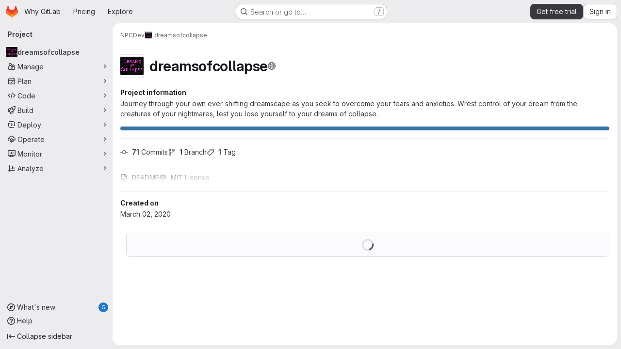

--- FILE ---
content_type: text/javascript
request_url: https://gitlab.com/assets/webpack/pages.projects.show.779abc4c.chunk.js
body_size: 11504
content:
(this.webpackJsonp=this.webpackJsonp||[]).push([["pages.projects.show"],{"0Ypr":function(e,t,a){"use strict";a.d(t,"a",(function(){return s}));var r=a("jlnU"),n=a("CzKS"),i=a("3twG"),o=a("/lV4");function s(e){if(!e)throw new Error("namespaceType not provided");if(!Object(i.p)("leave"))return;Object(n.b)();const t=document.querySelector(".js-leave-link");t?t.click():Object(r.createAlert)({message:Object(o.j)(Object(o.a)("You do not have permission to leave this %{namespaceType}."),{namespaceType:e})})}},328:function(e,t,a){a("HVBj"),a("tGlJ"),e.exports=a("zAUc")},"9AxQ":function(e,t,a){"use strict";var r=a("q3oM"),n=a("4qOP"),i=a("qYtX"),o=a("CbCZ"),s=a("vxCR"),l=a("fI8y"),c={name:"GlBanner",components:{CloseButton:i.a,GlButton:o.a,GlCard:s.a,GlIllustration:l.a},props:{title:{type:String,required:!0},buttonAttributes:{type:Object,required:!1,default:function(){return{}}},buttonText:{type:String,required:!0},buttonLink:{type:String,required:!1,default:null},illustrationName:{type:String,required:!1,default:null},svgPath:{type:String,required:!1,default:null},variant:{type:String,required:!1,default:r.n[0],validator:e=>r.n.includes(e)},dismissLabel:{type:String,required:!1,default:function(){return Object(n.b)("GlBanner.closeButtonTitle","Dismiss")}}},computed:{isIntroducing(){return this.variant===r.n[1]}},methods:{handleClose(){this.$emit("close")},primaryButtonClicked(){this.$emit("primary")}}},d=a("tBpV"),u=Object(d.a)(c,(function(){var e=this,t=e._self._c;return t("gl-card",{staticClass:"gl-banner gl-py-6 gl-pl-6 gl-pr-8",class:{"gl-banner-introduction":e.isIntroducing},attrs:{"body-class":"gl-flex !gl-p-0"}},[e.svgPath||e.illustrationName?t("div",{staticClass:"gl-banner-illustration"},[e.illustrationName?t("gl-illustration",{attrs:{name:e.illustrationName}}):e.svgPath?t("img",{attrs:{src:e.svgPath,alt:""}}):e._e()],1):e._e(),e._v(" "),t("div",{staticClass:"gl-banner-content"},[t("h2",{staticClass:"gl-banner-title"},[e._v(e._s(e.title))]),e._v(" "),e._t("default"),e._v(" "),t("gl-button",e._b({attrs:{variant:"confirm",category:"primary","data-testid":"gl-banner-primary-button",href:e.buttonLink},on:{click:e.primaryButtonClicked}},"gl-button",e.buttonAttributes,!1),[e._v(e._s(e.buttonText))]),e._v(" "),e._t("actions")],2),e._v(" "),t("close-button",{staticClass:"gl-banner-close",attrs:{label:e.dismissLabel},on:{click:e.handleClose}})],1)}),[],!1,null,null,null);t.a=u.exports},FKKe:function(e,t){var a={kind:"Document",definitions:[{kind:"OperationDefinition",operation:"query",name:{kind:"Name",value:"projectComplianceFrameworks"},variableDefinitions:[{kind:"VariableDefinition",variable:{kind:"Variable",name:{kind:"Name",value:"fullPath"}},type:{kind:"NonNullType",type:{kind:"NamedType",name:{kind:"Name",value:"ID"}}},directives:[]}],directives:[],selectionSet:{kind:"SelectionSet",selections:[{kind:"Field",name:{kind:"Name",value:"project"},arguments:[{kind:"Argument",name:{kind:"Name",value:"fullPath"},value:{kind:"Variable",name:{kind:"Name",value:"fullPath"}}}],directives:[],selectionSet:{kind:"SelectionSet",selections:[{kind:"Field",name:{kind:"Name",value:"id"},arguments:[],directives:[]},{kind:"Field",name:{kind:"Name",value:"complianceFrameworks"},arguments:[],directives:[],selectionSet:{kind:"SelectionSet",selections:[{kind:"Field",name:{kind:"Name",value:"nodes"},arguments:[],directives:[],selectionSet:{kind:"SelectionSet",selections:[{kind:"Field",name:{kind:"Name",value:"id"},arguments:[],directives:[]},{kind:"Field",name:{kind:"Name",value:"name"},arguments:[],directives:[]},{kind:"Field",name:{kind:"Name",value:"description"},arguments:[],directives:[]},{kind:"Field",name:{kind:"Name",value:"color"},arguments:[],directives:[]},{kind:"Field",name:{kind:"Name",value:"default"},arguments:[],directives:[]},{kind:"Field",name:{kind:"Name",value:"namespaceId"},arguments:[],directives:[]}]}}]}}]}}]}}],loc:{start:0,end:247}};a.loc.source={body:"query projectComplianceFrameworks($fullPath: ID!) {\n  project(fullPath: $fullPath) {\n    id\n    complianceFrameworks {\n      nodes {\n        id\n        name\n        description\n        color\n        default\n        namespaceId\n      }\n    }\n  }\n}\n",name:"GraphQL request",locationOffset:{line:1,column:1}};var r={};function n(e,t){for(var a=0;a<e.definitions.length;a++){var r=e.definitions[a];if(r.name&&r.name.value==t)return r}}a.definitions.forEach((function(e){if(e.name){var t=new Set;!function e(t,a){if("FragmentSpread"===t.kind)a.add(t.name.value);else if("VariableDefinition"===t.kind){var r=t.type;"NamedType"===r.kind&&a.add(r.name.value)}t.selectionSet&&t.selectionSet.selections.forEach((function(t){e(t,a)})),t.variableDefinitions&&t.variableDefinitions.forEach((function(t){e(t,a)})),t.definitions&&t.definitions.forEach((function(t){e(t,a)}))}(e,t),r[e.name.value]=t}})),e.exports=a,e.exports.projectComplianceFrameworks=function(e,t){var a={kind:e.kind,definitions:[n(e,t)]};e.hasOwnProperty("loc")&&(a.loc=e.loc);var i=r[t]||new Set,o=new Set,s=new Set;for(i.forEach((function(e){s.add(e)}));s.size>0;){var l=s;s=new Set,l.forEach((function(e){o.has(e)||(o.add(e),(r[e]||new Set).forEach((function(e){s.add(e)})))}))}return o.forEach((function(t){var r=n(e,t);r&&a.definitions.push(r)})),a}(a,"projectComplianceFrameworks")},G6B1:function(e,t,a){"use strict";a.d(t,"c",(function(){return l})),a.d(t,"b",(function(){return c})),a.d(t,"a",(function(){return u}));var r=a("o4PY"),n=a.n(r),i=(a("ZzK0"),a("z6RN"),a("BzOf"),a("v2fZ"),a("NmEs")),o=a("GuZl");const s=Object.freeze(["active","gl-tab-nav-item-active"]),l="gl-tab-shown",c="hash",d=[c];class u{constructor(e,{history:t=null}={}){if(!e)throw new Error("Cannot instantiate GlTabsBehavior without an element");this.destroyFns=[],this.tabList=e,this.tabs=this.getTabs(),this.activeTab=null,this.history=d.includes(t)?t:null,this.setAccessibilityAttrs(),this.bindEvents(),this.history===c&&this.loadInitialTab()}setAccessibilityAttrs(){var e=this;this.tabList.setAttribute("role","tablist"),this.tabs.forEach((function(t){t.hasAttribute("id")||t.setAttribute("id",n()("gl_tab_nav__tab_")),!e.activeTab&&t.classList.contains(s[0])?(e.activeTab=t,t.setAttribute("aria-selected","true"),t.removeAttribute("tabindex")):(t.setAttribute("aria-selected","false"),t.setAttribute("tabindex","-1")),t.setAttribute("role","tab"),t.closest(".nav-item").setAttribute("role","presentation");const a=e.getPanelForTab(t);t.hasAttribute("aria-controls")||t.setAttribute("aria-controls",a.id),a.classList.add(o.m),a.setAttribute("role","tabpanel"),a.setAttribute("aria-labelledby",t.id)}))}bindEvents(){var e=this;this.tabs.forEach((function(t){e.bindEvent(t,"click",(function(a){a.preventDefault(),t!==e.activeTab&&e.activateTab(t)})),e.bindEvent(t,"keydown",(function(t){const{code:a}=t;"ArrowUp"===a||"ArrowLeft"===a?(t.preventDefault(),e.activatePreviousTab()):"ArrowDown"!==a&&"ArrowRight"!==a||(t.preventDefault(),e.activateNextTab())}))}))}bindEvent(e,...t){e.addEventListener(...t),this.destroyFns.push((function(){e.removeEventListener(...t)}))}loadInitialTab(){const e=this.tabList.querySelector(`a[href="${CSS.escape(window.location.hash)}"]`);this.activateTab(e||this.activeTab)}activatePreviousTab(){const e=this.tabs.indexOf(this.activeTab);if(e<=0)return;const t=this.tabs[e-1];this.activateTab(t),t.focus()}activateNextTab(){const e=this.tabs.indexOf(this.activeTab);if(e>=this.tabs.length-1)return;const t=this.tabs[e+1];this.activateTab(t),t.focus()}getTabs(){return Array.from(this.tabList.querySelectorAll(".gl-tab-nav-item"))}getPanelForTab(e){const t=e.getAttribute("aria-controls");return t?document.querySelector("#"+t):document.querySelector(e.getAttribute("href"))}activateTab(e){this.activeTab.setAttribute("aria-selected","false"),this.activeTab.setAttribute("tabindex","-1"),this.activeTab.classList.remove(...s);this.getPanelForTab(this.activeTab).classList.remove("active"),e.setAttribute("aria-selected","true"),e.removeAttribute("tabindex"),e.classList.add(...s);const t=this.getPanelForTab(e);t.classList.add("active"),this.history===c&&Object(i.p)(e.getAttribute("href")),this.activeTab=e,this.dispatchTabShown(e,t)}dispatchTabShown(e,t){const a=new CustomEvent(l,{bubbles:!0,detail:{activeTabPanel:t}});e.dispatchEvent(a)}destroy(){this.destroyFns.forEach((function(e){return e()}))}}},LNKH:function(e,t,a){"use strict";a.r(t);var r=a("9/Bc"),n=a("/lV4"),i=a("ygVz"),o=a("yN/U"),s=a("CbCZ"),l={name:"TierBadgePopover",components:{GlPopover:o.a,GlButton:s.a},mixins:[i.b.mixin({label:"tier_badge"})],inject:["primaryCtaLink","secondaryCtaLink","isProject","trialDuration"],props:{target:{type:HTMLElement,required:!0},tier:{type:String,required:!0}},computed:{copyText(){const{groupCopyStart:e,projectCopyStart:t,copyEnd:a}=this.$options.i18n,r=this.isProject?t:e;return Object(n.j)(r,{tier:this.tier,copyEnd:a(this.trialDuration)})}},methods:{trackPrimaryCta(){this.track("click_start_trial_button")},trackSecondaryCta(){this.track("click_compare_plans_button")}},i18n:{title:Object(n.i)("TierBadgePopover|Enhance team productivity"),groupCopyStart:Object(n.i)("TierBadgePopover|This group and all its related projects use the %{tier} GitLab tier. %{copyEnd}"),projectCopyStart:Object(n.i)("TierBadgePopover|This project uses the %{tier} GitLab tier. %{copyEnd}"),copyEnd:function(e){return Object(n.j)(Object(n.i)("TierBadgePopover|Want to enhance team productivity and access advanced features like Merge Approvals, Push rules, Epics, Code Review Analytics, and Container Scanning? Try all GitLab has to offer for free for %{duration} days. No credit card required."),{duration:e})},primaryCtaText:Object(n.i)("TierBadgePopover|Start a free trial"),secondaryCtaText:Object(n.i)("TierBadgePopover|Explore paid plans")}},c=a("tBpV"),d=Object(c.a)(l,(function(){var e=this,t=e._self._c;return t("gl-popover",{attrs:{title:e.$options.i18n.title,target:e.target,placement:"bottom"}},[t("div",{staticClass:"gl-mb-3"},[e._v("\n    "+e._s(e.copyText)+"\n  ")]),e._v(" "),t("gl-button",{staticClass:"gl-my-2 gl-w-full",attrs:{href:e.primaryCtaLink,variant:"confirm","data-testid":"tier-badge-popover-primary-cta"},on:{click:e.trackPrimaryCta}},[e._v(e._s(e.$options.i18n.primaryCtaText))]),e._v(" "),t("gl-button",{staticClass:"gl-my-2 gl-w-full",attrs:{href:e.secondaryCtaLink,variant:"confirm",category:"secondary","data-testid":"tier-badge-popover-secondary-cta"},on:{click:e.trackSecondaryCta}},[e._v(e._s(e.$options.i18n.secondaryCtaText))])],1)}),[],!1,null,null,null).exports,u={name:"TierBadgeUpgradePopover",components:{GlPopover:o.a,GlButton:s.a},mixins:[i.b.mixin({label:"tier_badge_upgrade"})],inject:["primaryCtaLink"],props:{target:{type:HTMLElement,required:!0}},methods:{trackPrimaryCta(){this.track("click_upgrade_button")},trackPopoverClose(){this.track("close")}}},p=Object(c.a)(u,(function(){var e=this,t=e._self._c;return t("gl-popover",{attrs:{title:e.s__("TierBadgePopover|Unlock advanced features"),target:e.target,placement:"bottom","show-close-button":""},on:{"close-button-clicked":e.trackPopoverClose}},[t("div",{staticClass:"gl-mb-3"},[e._v("\n    "+e._s(e.s__("TierBadgePopover|Get advanced features like GitLab Duo, merge approvals, epics, and code review analytics."))+"\n  ")]),e._v(" "),t("gl-button",{staticClass:"gl-my-2 gl-w-full",attrs:{href:e.primaryCtaLink,variant:"confirm","data-testid":"tier-badge-popover-primary-cta"},on:{click:e.trackPrimaryCta}},[e._v(e._s(e.s__("TierBadgePopover|Upgrade to unlock")))])],1)}),[],!1,null,null,null).exports,m={components:{GlBadge:r.a,TierBadgePopover:d,TierBadgeUpgradePopover:p},mixins:[i.b.mixin({label:"tier_badge"})],props:{tier:{type:String,required:!1,default:Object(n.i)("TierBadge|Free")},isUpgrade:{type:Boolean,required:!1,default:!1}},data:function(){return{target:void 0}},mounted(){var e;this.trackRender(),this.target=null===(e=this.$refs.badge)||void 0===e?void 0:e.$el},methods:{trackRender(){this.track("render_badge")},trackHover(){this.track("render_flyout")}}},b=Object(c.a)(m,(function(){var e=this,t=e._self._c;return t("span",{staticClass:"gl-ml-2 gl-flex gl-items-center",on:{mouseover:e.trackHover}},[t("gl-badge",{ref:"badge",attrs:{"data-testid":"tier-badge",variant:"tier"}},[e._v("\n    "+e._s(e.tier)+"\n  ")]),e._v(" "),e.target?[e.isUpgrade?t("tier-badge-upgrade-popover",{attrs:{target:e.target,triggers:"hover focus manual"}}):t("tier-badge-popover",{attrs:{target:e.target,triggers:"hover focus manual",tier:e.tier}})]:e._e()],2)}),[],!1,null,null,null);t.default=b.exports},OVZb:function(e,t,a){"use strict";var r=a("q3oM"),n=a("mpVB"),i=a("CbCZ"),o=a("d85j"),s=a("Jx7q"),l=a("4Qts"),c={name:"GlLabel",components:{GlButton:i.a,GlIcon:o.a,GlLink:s.a,GlTooltip:l.a},props:{backgroundColor:{type:String,required:!0,validator:function(e){return/^(#|rgb|rgba)/.test(e)}},title:{type:String,required:!0,default:""},description:{type:String,required:!1,default:""},tooltipPlacement:{type:String,required:!1,default:"top"},target:{type:String,required:!1,default:""},scoped:{type:Boolean,required:!1,default:!1},showCloseButton:{type:Boolean,required:!1,default:!1},disabled:{type:Boolean,required:!1,default:!1}},data(){return{splitScopedLabelIndex:this.title.lastIndexOf("::")}},computed:{cssClasses(){const e=Object(n.a)(this.backgroundColor);return{"gl-label-scoped":this.scoped,"gl-label-text-dark":e===r.F.dark,"gl-label-text-light":e===r.F.light}},cssVariables(){return{"--label-background-color":this.backgroundColor,"--label-inset-border":"inset 0 0 0 2px "+this.backgroundColor}},scopedKey(){return this.scoped?this.title.slice(0,this.splitScopedLabelIndex):this.title},scopedValue(){return this.title.slice(this.splitScopedLabelIndex+2)},labelComponent(){return this.target?s.a:"span"},tooltipTarget(){return this.target?this.$refs.labelTitle.$el:this.$refs.labelTitle}},watch:{title(){this.splitScopedLabelIndex=this.title.lastIndexOf("::")}},methods:{onClick(e){this.$emit("click",e)},onClose(e){this.$emit("close",e)}}},d=a("tBpV"),u=Object(d.a)(c,(function(){var e=this,t=e._self._c;return t("span",e._b({staticClass:"gl-label",class:e.cssClasses,style:e.cssVariables,on:{click:e.onClick}},"span",e.$attrs,!1),[t(e.labelComponent,{ref:"labelTitle",tag:"component",staticClass:"gl-label-link",class:{"gl-label-link-underline":e.target},attrs:{href:!!e.target&&e.target,tabindex:"0"}},[t("span",{staticClass:"gl-label-text"},[e._v("\n      "+e._s(e.scopedKey)+"\n    ")]),e._v(" "),e.scoped&&e.scopedValue?t("span",{staticClass:"gl-label-text-scoped"},[e._v("\n      "+e._s(e.scopedValue)+"\n    ")]):e._e()]),e._v(" "),e.showCloseButton?t("gl-button",{staticClass:"gl-label-close !gl-p-0",attrs:{category:"tertiary",size:"small",variant:"reset","aria-label":"Remove label",disabled:e.disabled},on:{click:e.onClose}},[t("gl-icon",{attrs:{name:"close-xs",size:12}})],1):e._e(),e._v(" "),e.description?t("gl-tooltip",{attrs:{target:function(){return e.tooltipTarget},placement:e.tooltipPlacement,boundary:"viewport"}},[e.scoped?t("span",{staticClass:"gl-label-tooltip-title"},[e._v("Scoped label")]):e._e(),e._v("\n    "+e._s(e.description)+"\n  ")]):e._e()],1)}),[],!1,null,null,null);t.a=u.exports},T5P5:function(e,t,a){"use strict";a.r(t),a.d(t,"initHomePanel",(function(){return F}));a("byxs");var r=a("apM3"),n=a("ewH8"),i=a("GiFX"),o=a("5v28"),s=a("NmEs"),l=a("CbCZ"),c=a("zIFf"),d=a("/lV4"),u=a("4Fqu"),p={components:{GlButtonGroup:u.a,GlButton:l.a},directives:{GlTooltip:c.a},inject:{forksCount:{default:0},projectFullPath:{default:""},projectForksUrl:{default:""},userForkUrl:{default:""},newForkUrl:{default:""},canReadCode:{default:!1},canForkProject:{default:!1}},computed:{forkButtonUrl(){return this.userForkUrl||this.newForkUrl},userHasForkAccess(){return Boolean(this.userForkUrl)&&this.canReadCode},userCanFork(){return this.canReadCode&&this.canForkProject},forkButtonEnabled(){return this.userHasForkAccess||this.userCanFork},forkButtonTooltip(){return this.canForkProject?this.userHasForkAccess?Object(d.i)("ProjectOverview|Go to your fork"):Object(d.i)("ProjectOverview|Create new fork"):Object(d.i)("ProjectOverview|You don't have permission to fork this project")}}},m=a("tBpV"),b=Object(m.a)(p,(function(){var e=this,t=e._self._c;return t("gl-button-group",[t("gl-button",{directives:[{name:"gl-tooltip",rawName:"v-gl-tooltip"}],attrs:{"data-testid":"fork-button",disabled:!e.forkButtonEnabled,href:e.forkButtonUrl,icon:"fork",title:e.forkButtonTooltip}},[e._v(e._s(e.s__("ProjectOverview|Fork")))]),e._v(" "),t("gl-button",{attrs:{"data-testid":"forks-count",disabled:!e.canReadCode,href:e.projectForksUrl}},[e._v(e._s(e.forksCount))])],1)}),[],!1,null,null,null).exports,f=a("sijA"),h=a("UFYv"),g=a("d85j"),v=a("puZj"),k=a("FxFN"),j=a("4wgn"),w=a("tnyU"),y=a.n(w),_={name:"StarCount",components:{GlButton:l.a,GlButtonGroup:u.a,GlIcon:g.a},directives:{GlTooltip:c.a},inject:{projectId:{default:null},signInPath:{default:""},starCount:{default:0},starred:{default:!1},starrersPath:{default:""}},data(){return{isLoading:!1,count:this.starCount,isStarred:this.starred}},computed:{starIcon(){return this.isStarred?"star":"star-o"},starText(){return this.isStarred?Object(d.i)("ProjectOverview|Unstar"):Object(d.i)("ProjectOverview|Star")},starHref(){return Object(s.A)()?null:this.signInPath},tooltip:()=>Object(s.A)()?"":Object(d.i)("ProjectOverview|You must sign in to star a project")},methods:{showToastMessage(){const e={text:Object(d.i)("ProjectOverview|Star toggle failed. Try again later."),variant:"danger"};this.$toast.show(e.text,{variant:e.variant})},async setStarStatus(){if(Object(s.A)())try{var e;this.isLoading=!0;const{data:t}=await this.$apollo.mutate({mutation:y.a,variables:{projectId:Object(k.c)(j.K,this.projectId),starred:!this.isStarred}});(null===(e=t.errors)||void 0===e?void 0:e.length)>0?(Object(v.a)(this.$options.name,new Error(t.errors.join(", "))),this.showToastMessage()):(this.count=t.starProject.count,this.isStarred=!this.isStarred)}catch(e){Object(v.a)(this.$options.name,e),this.showToastMessage()}finally{this.isLoading=!1}}},modalId:"custom-notifications-modal"},C=Object(m.a)(_,(function(){var e=this,t=e._self._c;return t("gl-button-group",[t("gl-button",{directives:[{name:"gl-tooltip",rawName:"v-gl-tooltip"}],staticClass:"star-btn",attrs:{size:"medium","data-testid":"star-button",title:e.tooltip,href:e.starHref,disabled:e.isLoading},on:{click:function(t){return e.setStarStatus()}}},[t("gl-icon",{attrs:{name:e.starIcon,size:16}}),e._v("\n    "+e._s(e.starText)+"\n  ")],1),e._v(" "),t("gl-button",{directives:[{name:"gl-tooltip",rawName:"v-gl-tooltip"}],staticClass:"star-count",attrs:{"data-testid":"star-count",size:"medium",href:e.starrersPath,title:e.s__("ProjectOverview|Starrers")}},[e._v("\n    "+e._s(e.count)+"\n  ")])],1)}),[],!1,null,null,null).exports,P={components:{ForksButton:b,GlButton:l.a,MoreActionsDropdown:f.a,NotificationsDropdown:h.a,StarCount:C},directives:{GlTooltip:c.a},inject:{adminPath:{default:""},canReadProject:{default:!1},isProjectEmpty:{default:!1},projectId:{default:""}},data:()=>({isLoggedIn:Object(s.A)()}),computed:{canForkProject(){return!this.isProjectEmpty&&Object(s.A)()&&this.canReadProject},copyProjectId(){return Object(d.j)(Object(d.i)("ProjectPage|Project ID: %{id}"),{id:this.projectId})}},i18n:{adminButtonTooltip:Object(d.a)("View project in admin area")}},O={components:{HomePanelActions:Object(m.a)(P,(function(){var e=this,t=e._self._c;return t("div",{staticClass:"gl-justify-content-md-end project-repo-buttons gl-flex gl-flex-wrap gl-items-center gl-gap-3"},[e.adminPath?t("gl-button",{directives:[{name:"gl-tooltip",rawName:"v-gl-tooltip"}],attrs:{"aria-label":e.$options.i18n.adminButtonTooltip,href:e.adminPath,title:e.$options.i18n.adminButtonTooltip,"data-testid":"admin-button",icon:"admin"}}):e._e(),e._v(" "),e.isLoggedIn&&e.canReadProject?[t("notifications-dropdown")]:e._e(),e._v(" "),t("star-count"),e._v(" "),e.canForkProject?t("forks-button"):e._e(),e._v(" "),e.canReadProject?[t("span",{staticClass:"gl-sr-only",attrs:{itemprop:"identifier","data-testid":"project-id-content"}},[e._v("\n      "+e._s(e.copyProjectId)+"\n    ")])]:e._e(),e._v(" "),t("more-actions-dropdown")],2)}),[],!1,null,null,null).exports}},S=Object(m.a)(O,(function(){return(0,this._self._c)("home-panel-actions")}),[],!1,null,null,null).exports;n.default.use(r.a),n.default.use(i.a);const T=new i.a({defaultClient:Object(o.d)()}),F=function(){const e=document.getElementById("js-home-panel");if(null===e)return null;const{adminPath:t,canReadProject:a,isProjectEmpty:r,projectAvatar:i,projectId:o,isGroup:l,leaveConfirmMessage:c,leavePath:d,requestAccessPath:u,withdrawConfirmMessage:p,withdrawPath:m,canEdit:b,editPath:f,canForkProject:h,canReadCode:g,forksCount:v,newForkUrl:k,projectForksUrl:j,projectFullPath:w,userForkUrl:y,emailsDisabled:_,notificationDropdownItems:C,notificationHelpPagePath:P,notificationLevel:O,signInPath:F,starCount:B,starred:x,starrersPath:E,projectName:I,projectVisibilityLevel:N,isProjectMarkedForDeletion:L,complianceFrameworkBadgeColor:A,complianceFrameworkBadgeName:D,complianceFrameworkBadgeTitle:q,hasComplianceFrameworkFeature:G,cicdCatalogPath:U}=e.dataset;return new n.default({apolloProvider:T,el:e,name:"HomePanelRoot",provide:{adminPath:t,canReadProject:Object(s.H)(a),isProjectEmpty:Object(s.H)(r),projectAvatar:i,projectId:parseInt(o,10),groupOrProjectId:o,isGroup:Object(s.H)(l),leaveConfirmMessage:c,leavePath:d,requestAccessPath:u,withdrawConfirmMessage:p,withdrawPath:m,canEdit:Object(s.H)(b),editPath:f,canForkProject:Object(s.H)(h),canReadCode:Object(s.H)(g),forksCount:parseInt(v,10)||0,newForkUrl:k,projectForksUrl:j,projectFullPath:w,userForkUrl:y,dropdownItems:JSON.parse(C||null),emailsDisabled:Object(s.H)(_),helpPagePath:P,initialNotificationLevel:O,noFlip:!0,signInPath:F,starCount:parseInt(B,10)||0,starred:Object(s.H)(x),starrersPath:E,projectName:I,projectVisibilityLevel:N,isProjectMarkedForDeletion:Object(s.H)(L),complianceFrameworkBadgeColor:A,complianceFrameworkBadgeName:D,complianceFrameworkBadgeTitle:q,hasComplianceFrameworkFeature:Object(s.H)(G),cicdCatalogPath:U},render:function(e){return e(S)}})}},YbE4:function(e,t,a){"use strict";a("3UXl"),a("iyoE");var r=a("ewH8"),n=a("NmEs"),i=a("lCTV"),o=a("Mp8J"),s={name:"DismissibleAlert",components:{GlAlert:i.a},directives:{SafeHtml:o.a},props:{html:{type:String,required:!1,default:""}},data:()=>({isDismissed:!1}),methods:{dismiss(){this.isDismissed=!0}}},l=a("tBpV"),c=Object(l.a)(s,(function(){var e=this._self._c;return this.isDismissed?this._e():e("gl-alert",this._g(this._b({on:{dismiss:this.dismiss}},"gl-alert",this.$attrs,!1),this.$listeners),[e("div",{directives:[{name:"safe-html",rawName:"v-safe-html",value:this.html,expression:"html"}]})])}),[],!1,null,null,null).exports;const d=function(e){const t={html:e.innerHTML},a={...e.dataset,dismissible:Object(n.H)(e.dataset.dismissible)};return new r.default({el:e,render:e=>e(c,{props:t,attrs:a})})};t.a=function(){return[...document.querySelectorAll(".js-vue-alert")].map(d)}},"kea+":function(e,t,a){"use strict";a.d(t,"a",(function(){return o}));var r=a("ewH8"),n=a("LNKH"),i=a("NmEs");function o(){const e=document.querySelector(".js-tier-badge-trigger");if(!e)return!1;const{primaryCtaLink:t,secondaryCtaLink:a,trialDuration:o,isProject:s}=e.dataset;return new r.default({el:e,name:"TierBadgeTriggerRoot",components:{TierBadge:n.default},provide:{primaryCtaLink:t,secondaryCtaLink:a,trialDuration:o,isProject:Object(i.H)(s)},render:e=>e(n.default,{attrs:{"data-testid":"group-tier-badge"}})})}},mtLZ:function(e,t,a){"use strict";a.d(t,"q",(function(){return i})),a.d(t,"b",(function(){return o})),a.d(t,"e",(function(){return s})),a.d(t,"f",(function(){return l})),a.d(t,"p",(function(){return c})),a.d(t,"o",(function(){return d})),a.d(t,"r",(function(){return u})),a.d(t,"d",(function(){return p})),a.d(t,"c",(function(){return m})),a.d(t,"u",(function(){return b})),a.d(t,"B",(function(){return f})),a.d(t,"C",(function(){return h})),a.d(t,"A",(function(){return g})),a.d(t,"x",(function(){return v})),a.d(t,"y",(function(){return k})),a.d(t,"z",(function(){return j})),a.d(t,"t",(function(){return w})),a.d(t,"v",(function(){return y})),a.d(t,"w",(function(){return _})),a.d(t,"k",(function(){return C})),a.d(t,"i",(function(){return P})),a.d(t,"j",(function(){return O})),a.d(t,"l",(function(){return S})),a.d(t,"m",(function(){return T})),a.d(t,"E",(function(){return F})),a.d(t,"s",(function(){return B})),a.d(t,"a",(function(){return x})),a.d(t,"h",(function(){return E})),a.d(t,"n",(function(){return I})),a.d(t,"g",(function(){return N})),a.d(t,"D",(function(){return L}));var r=a("/lV4"),n=a("xPX6");const i=500,o="commit_sha",s=24,l=20,c=20,d="ComplianceManagement::Framework",u={APPROVED_BY_COMMITTER:Object(r.i)("ComplianceReport|Approved by committer"),APPROVED_BY_INSUFFICIENT_USERS:Object(r.i)("ComplianceReport|Less than 2 approvers"),APPROVED_BY_MERGE_REQUEST_AUTHOR:Object(r.i)("ComplianceReport|Approved by author")},p="SEVERITY_LEVEL_DESC",m={before:null,after:null,first:c},b=(Object(r.a)("All branches"),Object(r.a)("All protected branches"),"dashboard"),f="standards_adherence",h="violations",g="projects",v="frameworks",k="new_framework",j="new_framework_success",w="blank_framework",y="frameworks/:id",_="frameworks/:id.json",C="project",P="framework",O="groupPath",S="project_status",T={color:"#000000",default:!1,description:Object(r.i)("ComplianceFrameworks|No framework"),id:"gid://gitlab/ComplianceManagement::Framework/0",name:Object(r.i)("ComplianceFrameworks|No framework"),pipelineConfigurationFullPath:"",__typename:"ComplianceFramework"},F={newFramework:Object(r.i)("ComplianceFrameworks|New framework"),newFrameworkButtonMessage:Object(r.i)("ComplianceFrameworks|You must create compliance frameworks in top-level group %{linkStart}namespace%{linkEnd}"),tooltipMessageNoAccess:Object(r.i)("ComplianceFrameworks|You must have the Owner role for the top-level group %{strongStart}namespace%{strongEnd}"),heading:Object(r.a)("Compliance center"),subheading:Object(r.i)("Compliance Center|Report and manage compliance status, violations, and compliance frameworks for the group. %{linkStart}Learn more%{linkEnd}."),overviewTab:Object(r.i)("Compliance Center|Overview"),frameworksTab:Object(r.i)("Compliance Center|Frameworks"),projectsTab:Object(r.a)("Projects"),projectTab:Object(r.a)("Project"),standardsAdherenceTab:Object(r.i)("Compliance Center|Status"),violationsTab:Object(r.i)("Compliance Center|Violations")},B=n.c+"/user/application_security/policies/_index.html#scope",x=n.c+"/user/group/compliance_frameworks.html#prerequisites",E="https://gitlab.com/gitlab-org/gitlab/-/issues/547492",I=Object(r.a)("Your GitLab instance is currently being updated. Please try again later."),N=Object(r.i)("ComplianceFrameworks|External"),L=Object(r.i)("ComplianceFrameworks|Unknown")},puZj:function(e,t,a){"use strict";a.d(t,"a",(function(){return n}));var r=a("7F3p");const n=function(e,t){r.b(t,{tags:{component:e}})}},tnyU:function(e,t){var a={kind:"Document",definitions:[{kind:"OperationDefinition",operation:"mutation",name:{kind:"Name",value:"setStarStatus"},variableDefinitions:[{kind:"VariableDefinition",variable:{kind:"Variable",name:{kind:"Name",value:"projectId"}},type:{kind:"NonNullType",type:{kind:"NamedType",name:{kind:"Name",value:"ProjectID"}}},directives:[]},{kind:"VariableDefinition",variable:{kind:"Variable",name:{kind:"Name",value:"starred"}},type:{kind:"NonNullType",type:{kind:"NamedType",name:{kind:"Name",value:"Boolean"}}},directives:[]}],directives:[],selectionSet:{kind:"SelectionSet",selections:[{kind:"Field",name:{kind:"Name",value:"starProject"},arguments:[{kind:"Argument",name:{kind:"Name",value:"input"},value:{kind:"ObjectValue",fields:[{kind:"ObjectField",name:{kind:"Name",value:"projectId"},value:{kind:"Variable",name:{kind:"Name",value:"projectId"}}},{kind:"ObjectField",name:{kind:"Name",value:"starred"},value:{kind:"Variable",name:{kind:"Name",value:"starred"}}}]}}],directives:[],selectionSet:{kind:"SelectionSet",selections:[{kind:"Field",name:{kind:"Name",value:"count"},arguments:[],directives:[]}]}}]}}],loc:{start:0,end:154}};a.loc.source={body:"mutation setStarStatus($projectId: ProjectID!, $starred: Boolean!) {\n  starProject(input: { projectId: $projectId, starred: $starred }) {\n    count\n  }\n}\n",name:"GraphQL request",locationOffset:{line:1,column:1}};var r={};function n(e,t){for(var a=0;a<e.definitions.length;a++){var r=e.definitions[a];if(r.name&&r.name.value==t)return r}}a.definitions.forEach((function(e){if(e.name){var t=new Set;!function e(t,a){if("FragmentSpread"===t.kind)a.add(t.name.value);else if("VariableDefinition"===t.kind){var r=t.type;"NamedType"===r.kind&&a.add(r.name.value)}t.selectionSet&&t.selectionSet.selections.forEach((function(t){e(t,a)})),t.variableDefinitions&&t.variableDefinitions.forEach((function(t){e(t,a)})),t.definitions&&t.definitions.forEach((function(t){e(t,a)}))}(e,t),r[e.name.value]=t}})),e.exports=a,e.exports.setStarStatus=function(e,t){var a={kind:e.kind,definitions:[n(e,t)]};e.hasOwnProperty("loc")&&(a.loc=e.loc);var i=r[t]||new Set,o=new Set,s=new Set;for(i.forEach((function(e){s.add(e)}));s.size>0;){var l=s;s=new Set,l.forEach((function(e){o.has(e)||(o.add(e),(r[e]||new Set).forEach((function(e){s.add(e)})))}))}return o.forEach((function(t){var r=n(e,t);r&&a.definitions.push(r)})),a}(a,"setStarStatus")},v5zx:function(e,t,a){"use strict";a("v2fZ");var r=a("OVZb"),n=a("CbCZ"),i=a("yN/U"),o=a("/lV4"),s=a("3twG"),l=a("FxFN"),c=a("mtLZ"),d={name:"ComplianceFrameworkBadge",components:{GlLabel:r.a,GlButton:n.a,GlPopover:i.a},inject:{namespaceId:{default:null}},props:{framework:{type:Object,required:!0},showDefault:{type:Boolean,required:!1,default:!0},closeable:{type:Boolean,required:!1,default:!1},popoverMode:{type:String,required:!0,default:"details",validator:function(e){return["details","hidden","edit","disabled"].includes(e)}},viewDetailsUrl:{type:String,required:!1,default:null}},computed:{showDefaultBadge(){return this.showDefault&&this.framework.default},isEditMode(){return"edit"===this.popoverMode},isDisabled(){return"disabled"===this.popoverMode},showPopover(){return"hidden"!==this.popoverMode},isCSPFramework(){return!(!this.framework.namespaceId||!this.namespaceId)&&Object(l.f)(this.framework.namespaceId)!==Object(l.f)(this.namespaceId)},frameworkName(){var e;const t=(null===(e=this.framework)||void 0===e||null===(e=e.name)||void 0===e?void 0:e.length)>30?this.framework.name.substring(0,30)+"...":this.framework.name;return this.showDefaultBadge?`${t} (${this.$options.i18n.default})`:t},frameworkTestId(){return this.showDefaultBadge?"compliance-framework-default-label":"compliance-framework-label"},frameworkId(){return Object(l.f)(this.framework.id)}},methods:{editFromPopover(){this.$router.push({name:c.v,params:{id:this.frameworkId}})},viewFrameworkDetails(){this.viewDetailsUrl?Object(s.R)(this.viewDetailsUrl):this.$router.push({name:c.x,query:{id:this.frameworkId}})}},i18n:{default:Object(o.i)("ComplianceFrameworks|default"),edit:Object(o.i)("ComplianceReport|Edit the framework"),viewDetails:Object(o.i)("ComplianceReport|View the framework details"),disabledText:Object(o.i)("ComplianceReport|Only group owners and maintainers can view the framework details"),CSPFramework:Object(o.i)("ComplianceFramework|Instance level compliance framework")}},u=a("tBpV"),p=Object(u.a)(d,(function(){var e=this,t=e._self._c;return t("div",{ref:"badge"},[e.showPopover?t("gl-popover",{ref:"popover",attrs:{title:e.framework.name,target:function(){return e.$refs.label}}},[e.framework.description?t("div",{staticClass:"gl-mb-3 gl-text-left"},[e._v("\n      "+e._s(e.framework.description)+"\n    ")]):e._e(),e._v(" "),e.isCSPFramework?t("div",{staticClass:"gl-border-t gl-mb-2 gl-pt-2 gl-text-sm gl-text-subtle"},[e._v("\n      "+e._s(e.$options.i18n.CSPFramework)+"\n    ")]):e._e(),e._v(" "),t("div",{staticClass:"gl-text-left"},[e.isEditMode?t("gl-button",{staticClass:"gl-text-sm",attrs:{category:"secondary",size:"small",variant:"confirm"},on:{click:e.editFromPopover}},[e._v("\n        "+e._s(e.$options.i18n.edit)+"\n      ")]):[e.isDisabled?t("div",{staticClass:"gl-mb-3"},[e._v(e._s(e.$options.i18n.disabledText))]):e._e(),e._v(" "),t("gl-button",{staticClass:"gl-mb-2 gl-text-sm",attrs:{category:"secondary",size:"small",variant:"confirm",disabled:e.isDisabled},on:{click:e.viewFrameworkDetails}},[e._v("\n          "+e._s(e.$options.i18n.viewDetails)+"\n        ")])]],2)]):e._e(),e._v(" "),t("span",{ref:"label"},[t("gl-label",{staticClass:"@md/panel:gl-max-w-26",attrs:{"data-testid":e.frameworkTestId,"background-color":e.framework.color,title:e.frameworkName,"show-close-button":e.closeable},on:{close:function(t){return e.$emit("close")}}})],1)],1)}),[],!1,null,null,null);t.a=p.exports},zAUc:function(e,t,a){"use strict";a.r(t);a("byxs");var r=a("ewH8"),n=a("Erny"),i=a("CX32"),o=a("QRtj"),s=a("lCTV"),l=a("dIEn"),c=a("Jx7q"),d=a("qLpH"),u={components:{GlAlert:s.a,GlSprintf:l.a,GlLink:c.a},inject:["message"],docsLink:Object(d.a)("user/infrastructure/clusters/migrate_to_gitlab_agent.md"),deprecationEpic:"https://gitlab.com/groups/gitlab-org/configure/-/epics/8"},p=a("tBpV"),m=Object(p.a)(u,(function(){var e=this,t=e._self._c;return t("gl-alert",{staticClass:"gl-mt-5",attrs:{dismissible:!1,variant:"warning"}},[t("gl-sprintf",{attrs:{message:e.message},scopedSlots:e._u([{key:"link",fn:function({content:a}){return[t("gl-link",{attrs:{href:e.$options.docsLink}},[e._v(e._s(a))])]}},{key:"deprecationLink",fn:function({content:a}){return[t("gl-link",{attrs:{href:e.$options.deprecationEpic}},[e._v(e._s(a))])]}}])})],1)}),[],!1,null,null,null).exports,b=a("0Ypr"),f=a("GiFX"),h=a("5v28"),g=a("9AxQ"),v=a("/lV4"),k=a("ygVz"),j=a("0SQv");const w=k.b.mixin({label:"terraform_banner"});var y={name:"TerraformNotification",i18n:{title:Object(v.i)("TerraformBanner|Using Terraform? Try the GitLab Managed Terraform State"),description:Object(v.i)("TerraformBanner|The GitLab managed Terraform state backend can store your Terraform state easily and securely, and spares you from setting up additional remote resources. Its features include: versioning, encryption of the state file both in transit and at rest, locking, and remote Terraform plan/apply execution."),buttonText:Object(v.i)("TerraformBanner|Learn more about GitLab's Backend State")},components:{GlBanner:g.a,UserCalloutDismisser:j.a},mixins:[w],inject:["terraformImagePath"],computed:{docsUrl:()=>Object(d.a)("user/infrastructure/iac/terraform_state.md")},methods:{handleClose(){this.track("dismiss_banner"),this.$refs.calloutDismisser.dismiss()},buttonClick(){this.track("click_button")}}},_=Object(p.a)(y,(function(){var e=this,t=e._self._c;return t("user-callout-dismisser",{ref:"calloutDismisser",attrs:{"feature-name":"terraform_notification_dismissed"},scopedSlots:e._u([{key:"default",fn:function({shouldShowCallout:a}){return[a?t("div",{staticClass:"gl-pt-5"},[t("gl-banner",{attrs:{title:e.$options.i18n.title,"button-text":e.$options.i18n.buttonText,"button-link":e.docsUrl,"svg-path":e.terraformImagePath,variant:"promotion"},on:{primary:e.buttonClick,close:e.handleClose}},[t("p",[e._v(e._s(e.$options.i18n.description))])])],1):e._e()]}}])})}),[],!1,null,null,null).exports;r.default.use(f.a);const C=new f.a({defaultClient:Object(h.d)()});var P=a("NmEs"),O=a("htAy"),S=a("CbCZ"),T=a("5lKJ"),F=a("CSd6");var B={components:{GlButton:S.a,UploadBlobModal:F.a},directives:{GlModal:T.a},inject:{targetBranch:{default:""},originalBranch:{default:""},canPushCode:{default:!1},canPushToBranch:{default:!1},path:{default:""},projectPath:{default:""},emptyRepo:{default:!1}},uploadBlobModalId:"details-modal-upload-blob"},x=Object(p.a)(B,(function(){var e=this,t=e._self._c;return t("span",[t("gl-button",{directives:[{name:"gl-modal",rawName:"v-gl-modal",value:e.$options.uploadBlobModalId,expression:"$options.uploadBlobModalId"}],staticClass:"stat-link !gl-px-0",attrs:{variant:"link",icon:"upload","button-text-classes":"gl-ml-2","data-testid":"upload-file-button"}},[e._v(e._s(e.__("Upload File")))]),e._v(" "),t("upload-blob-modal",{attrs:{"modal-id":e.$options.uploadBlobModalId,"commit-message":e.__("Upload New File"),"target-branch":e.targetBranch,"original-branch":e.originalBranch,"can-push-code":e.canPushCode,"can-push-to-branch":e.canPushToBranch,path:e.path,"empty-repo":e.emptyRepo}})],1)}),[],!1,null,null,null).exports;var E=a("bGfL"),I=a("b4aW"),N=a("G6B1");class L{constructor(){this.configureGitTabsEl=document.querySelector(".js-configure-git-tabs"),this.emptyProjectTabsEl=document.querySelector(".js-empty-project-tabs"),new N.a(this.configureGitTabsEl,{history:N.b}),new N.a(this.emptyProjectTabsEl,{history:N.b})}}var A=a("x5Io"),D=a("m4yQ"),q=a("9YHj"),G=a("QJd2"),U=a("EJYk"),V=a("T5P5");document.getElementById("js-tree-list")&&Promise.all([a.e("commons-pages.projects.blob.show-pages.projects.tree.show-treeList"),a.e("treeList")]).then(a.bind(null,"Jw/Q")).then((function({default:e}){e()})).catch((function(){})),document.querySelector(".blob-viewer")&&Promise.resolve().then(a.bind(null,"MA/v")).then((function({BlobViewer:e}){new e,Object(A.a)({isReadmeView:!0})})).catch((function(){})),document.querySelector(".project-show-activity")&&a.e("activitiesList").then(a.bind(null,"XSeh")).then((function({default:e}){new e})).catch((function(){})),Object(n.a)(i.a),function(){const e=document.querySelector(".js-upload-file-trigger");if(!e)return!1;const{targetBranch:t,originalBranch:a,canPushCode:n,canPushToBranch:i,path:o,projectPath:s,fullName:l}=e.dataset;new r.default({el:e,router:Object(O.a)(s,a,l),provide:{targetBranch:t,originalBranch:a,canPushCode:Object(P.H)(n),canPushToBranch:Object(P.H)(i),path:o,projectPath:s,emptyRepo:!0},render:e=>e(x)})}(),function(){const e=document.querySelector(".js-clusters-deprecation-alert");if(!e)return!1;const{message:t}=e.dataset;new r.default({el:e,name:"ClustersDeprecationAlertRoot",provide:{message:t},render:function(e){return e(m)}})}(),function(){const e=document.querySelector(".js-terraform-notification");if(!e)return!1;const{terraformImagePath:t}=e.dataset;new r.default({el:e,apolloProvider:C,provide:{terraformImagePath:t},render:function(e){return e(_)}})}(),Object(E.a)(),Object(I.a)(),Object(V.initHomePanel)(),document.querySelector(".js-autodevops-banner")&&a.e("userCallOut").then(a.bind(null,"eRnp")).then((function({default:e}){new e({setCalloutPerProject:!1,className:"js-autodevops-banner"})})).catch((function(){})),Object(b.a)("project");!function(){const e=document.querySelector("#js-project-show-empty-page #js-code-dropdown");if(!e)return!1;const{sshUrl:t,httpUrl:a,kerberosUrl:n,xcodeUrl:i,ideData:o,directoryDownloadLinks:s,newWorkspacePath:l,projectId:c,projectPath:d,organizationId:u}=e.dataset,{gitpodEnabled:p,showWebIdeButton:m,showGitpodButton:b,webIdeUrl:f,gitpodUrl:h}=Object(P.f)(o?JSON.parse(o):{});new r.default({el:e,provide:{newWorkspacePath:l,organizationId:u},apolloProvider:G.a,render:e=>e(q.default,{props:{sshUrl:t,httpUrl:a,kerberosUrl:n,xcodeUrl:i,webIdeUrl:f,gitpodUrl:h,showWebIdeButton:m,isGitpodEnabledForInstance:Object(P.H)(b),isGitpodEnabledForUser:Object(P.H)(p),directoryDownloadLinks:s?JSON.parse(s):[],projectId:c,projectPath:d}})})}(),Object(o.a)(),document.querySelector("#js-project-show-empty-page")&&new L,Object(D.default)({el:document.getElementById("js-tree-web-ide-link")}),function(){const e=document.querySelector(".js-wiki-content");e&&Object(U.a)(e)}();var $=a("YbE4"),R=a("kea+"),H=a("7F3p"),M=a("FxFN"),z=a("3twG"),Y=a("v5zx"),Z=a("FKKe"),J=a.n(Z),K={components:{FrameworkBadge:Y.a},props:{projectPath:{type:String,required:!0},complianceCenterPath:{type:String,required:!0},canViewDashboard:{type:Boolean,required:!0}},apollo:{project:{query:J.a,variables(){return{fullPath:this.projectPath}},update(e){var t;this.complianceFrameworks=(null==e||null===(t=e.project)||void 0===t||null===(t=t.complianceFrameworks)||void 0===t?void 0:t.nodes)||[]},error(e){H.b(e)}}},data:()=>({complianceFrameworks:[]}),computed:{hasComplianceFrameworks(){return this.complianceFrameworks.length>0}},methods:{getViewDetailsUrl(e){return Object(z.y)(gon.gitlab_url,`${this.complianceCenterPath}?id=${Object(M.f)(e)}`)}}},Q=Object(p.a)(K,(function(){var e=this,t=e._self._c;return e.hasComplianceFrameworks?t("div",{staticClass:"project-page-sidebar-block gl-border-b gl-border-subtle gl-py-4"},[t("h5",{staticClass:"gl-heading-5 gl-mb-3"},[e._v("\n    "+e._s(e.s__("ComplianceFrameworks|Compliance frameworks applied"))+"\n  ")]),e._v(" "),e._l(e.complianceFrameworks,(function(a,r){return t("framework-badge",{key:a.id,staticClass:"gl-mb-2 gl-mr-2 gl-inline-block gl-cursor-pointer",attrs:{"popover-mode":e.canViewDashboard?"details":"disabled",framework:a,"data-testid":"framework-badge-"+r,"view-details-url":e.getViewDetailsUrl(a.id)}})}))],2):e._e()}),[],!1,null,null,null).exports;const X=new f.a({defaultClient:Object(h.d)()});Object($.a)(),Object(R.a)(),function(){const e=document.getElementById("js-compliance-info");if(!e)return!1;const{projectPath:t,complianceCenterPath:a,canViewDashboard:n}=e.dataset;new r.default({el:e,apolloProvider:X,render:e=>e(Q,{props:{projectPath:t,complianceCenterPath:a,canViewDashboard:n}})})}()}},[[328,"runtime","main","commons-pages.groups-pages.groups.achievements-pages.groups.activity-pages.groups.analytics.ci_cd_an-2bc93058","commons-pages.groups.epics.index-pages.groups.epics.new-pages.groups.epics.show-pages.groups.issues--a711c0bb","commons-pages.admin.application_settings.service_accounts-pages.admin.impersonation_tokens-pages.gro-300b81e4","commons-pages.projects.blob.edit-pages.projects.blob.new-pages.projects.blob.show-pages.projects.get-487ddc08","467359d4","ea7ea8c3","commons-pages.projects.blob.show-pages.projects.show-pages.projects.snippets.show-pages.projects.tre-c684fcf6","35610df2","commons-pages.projects.blob.show-pages.projects.commits.show-pages.projects.show-pages.projects.tree.show","commons-pages.projects.blame.show-pages.projects.blob.show-pages.projects.show-pages.projects.tree.show","commons-pages.projects.blob.show-pages.projects.show-pages.projects.tree.show","commons-pages.groups.show-pages.projects.home_panel-pages.projects.show","6f769883"]]]);
//# sourceMappingURL=pages.projects.show.779abc4c.chunk.js.map

--- FILE ---
content_type: text/javascript
request_url: https://gitlab.com/assets/webpack/commons-pages.projects.blame.show-pages.projects.blob.show-pages.projects.show-pages.projects.tree.show.ecc1a328.chunk.js
body_size: 4476
content:
(this.webpackJsonp=this.webpackJsonp||[]).push([["commons-pages.projects.blame.show-pages.projects.blob.show-pages.projects.show-pages.projects.tree.show","shortcutsBundle"],{"0hIY":function(t,e,n){"use strict";n("ZzK0"),n("z6RN"),n("BzOf"),n("v2fZ");var o=n("qjHl"),i=n("tsC0");const s=function(t={}){t.highlightLineClass=t.highlightLineClass||"hll",t.fileHolderSelector=t.fileHolderSelector||".file-holder",t.scrollFileHolder=t.scrollFileHolder||!1,t.hash=t.hash||window.location.hash,t.scrollBehavior=t.scrollBehavior||"smooth",this.options=t,this._hash=t.hash,this.highlightLineClass=t.highlightLineClass,this.setHash=this.setHash.bind(this),this.highlightLine=this.highlightLine.bind(this),this.clickHandler=this.clickHandler.bind(this),this.highlightHash=this.highlightHash.bind(this),this.bindEvents(),this.highlightHash()};s.prototype.bindEvents=function(){var t=this;const e=document.querySelector(this.options.fileHolderSelector);e&&(e.addEventListener("click",this.clickHandler),e.addEventListener("highlight:line",this.highlightHash),window.addEventListener("hashchange",(function(e){return t.highlightHash(e.target.location.hash)})))},s.prototype.highlightHash=function(t,e=!0){let n;if(t&&"string"==typeof t&&(this._hash=t),this.clearHighlight(),""!==this._hash&&(n=this.hashToRange(this._hash),n[0])){this.highlightRange(n);const t="#L"+n[0];e&&Object(o.f)(t,{offset:-100,behavior:this.options.scrollBehavior})}},s.prototype.clickHandler=function(t){if(t.target.matches("a[data-line-number]")){let e;t.preventDefault(),this.clearHighlight();const n=parseInt(t.target.dataset.lineNumber,10),o=this.hashToRange(this._hash);if(!o[0]||!t.shiftKey)return this.setHash(n),this.highlightLine(n);if(t.shiftKey)return e=n<o[0]?[n,o[0]]:[o[0],n],this.setHash(e[0],e[1]),this.highlightRange(e)}},s.prototype.clearHighlight=function(){const t=document.getElementsByClassName(this.highlightLineClass);Array.from(t).forEach((function(t){t.classList.remove(this.highlightLineClass)}),this)},s.prototype.hashToRange=function(t){const e=t.match(/^#?L(\d+)(?:-L?(\d+))?$/);if(e&&e.length){return[parseInt(e[1],10),e[2]?parseInt(e[2],10):null]}return[null,null]},s.prototype.highlightLine=function(t){const e=document.getElementById("LC"+t);e&&e.classList.add(this.highlightLineClass)},s.prototype.highlightRange=function(t){if(t[1]){const e=[],n=t[0]<=t[1]?t:t.reverse();for(let o=t[0];o<=n[1];o+=1)e.push(this.highlightLine(o));return e}return this.highlightLine(t[0])},s.prototype.setHash=function(t,e){let n;return n=e?`#L${t}-${e}`:"#L"+t,this._hash=n,Object(i.b)(n),this.__setLocationHash__(n)},s.prototype.__setLocationHash__=function(t){return window.history.pushState({url:t},document.title,t)},e.a=s},"1lkC":function(t,e,n){"use strict";var o=n("2TqH"),i=n("AxB5"),s=n("LZPs"),r=n("pDO9"),c=n("3twG"),l=n("/lV4"),a=n("qLpH");var u={i18n:{blamePreferences:Object(l.i)("Blame|Blame preferences"),ignoreSpecificRevs:Object(l.i)("Blame|Ignore specific revisions"),learnToIgnore:Object(l.i)("Blame|Learn to ignore specific revisions")},docsLink:Object(a.a)("user/project/repository/files/git_blame.md",{anchor:"ignore-specific-revisions"}),components:{GlDisclosureDropdown:o.a,GlDisclosureDropdownItem:i.a,GlFormCheckbox:s.a,GlDropdownDivider:r.a},props:{hasRevsFile:{type:Boolean,required:!0}},data:()=>({isIgnoring:Object(c.p)("ignore_revs")||!1,isLoading:!1}),methods:{toggleIgnoreRevs(){this.isLoading=!0,Object(c.R)(Object(c.L)({ignore_revs:this.isIgnoring}))},visitDocs(){Object(c.R)(this.$options.docsLink)}}},h=n("tBpV"),d=Object(h.a)(u,(function(){var t=this,e=t._self._c;return e("gl-disclosure-dropdown",{staticClass:"gl-m-3",attrs:{"toggle-text":t.$options.i18n.blamePreferences,loading:t.isLoading}},[t.hasRevsFile?[e("gl-form-checkbox",{staticClass:"!gl-mx-4 gl-pb-2 gl-pt-4",on:{input:t.toggleIgnoreRevs},model:{value:t.isIgnoring,callback:function(e){t.isIgnoring=e},expression:"isIgnoring"}},[t._v(t._s(t.$options.i18n.ignoreSpecificRevs))]),t._v(" "),e("gl-dropdown-divider"),t._v(" "),e("gl-disclosure-dropdown-item",{staticClass:"gl-p-4",on:{action:t.visitDocs}},[t._v(t._s(t.$options.i18n.learnToIgnore))])]:[e("div",{staticClass:"gl-m-3"},[e("gl-disclosure-dropdown-item",{on:{action:t.visitDocs}},[t._v(t._s(t.$options.i18n.learnToIgnore))])],1)]],2)}),[],!1,null,null,null);e.a=d.exports},C5t3:function(t,e,n){"use strict";n.d(e,"a",(function(){return c})),n.d(e,"b",(function(){return l})),n.d(e,"c",(function(){return a}));n("lFMf"),n("gOHk"),n("c9hT");var o,i=n("3twG"),s=n("jHQk");const r=null===(o=document.querySelector(".js-per-page"))||void 0===o||null===(o=o.dataset)||void 0===o?void 0:o.blamePerPage,c=function(t,e=r){if(!e)return"";const n=Math.ceil(parseInt(t,10)/parseInt(e,10));return n<=1?"":n},l=function(t,e){if(!e)return"";const n=new URL(t,Object(i.k)());return n.searchParams.set("page",e),n.search};function a(){const t=document.querySelector(".js-data-file-blob-permalink-url");null==t||t.addEventListener("click",(function(t){var e;(e=t).ctrlKey||e.metaKey||e.shiftKey||(t.preventDefault(),function(){const t=document.querySelector(".js-data-file-blob-permalink-url"),e=null==t?void 0:t.getAttribute("href");e&&Object(i.Q)(e)&&(Object(i.O)({url:e,title:document.title}),Object(i.P)({url:e})&&Object(s.b)(Object(i.r)({url:e})))}())}))}},ExxS:function(t,e,n){var o=n("ZKOb"),i=n("Opi0")((function(t,e){return o(t,1,e)}));t.exports=i},QRtj:function(t,e,n){"use strict";n.d(e,"a",(function(){return i}));var o=n("v+Mp");const i=function(){const t=document.querySelector(".shortcuts-find-file");t&&t.addEventListener("click",o.default.focusSearchFile)}},ZKOb:function(t,e){t.exports=function(t,e,n){if("function"!=typeof t)throw new TypeError("Expected a function");return setTimeout((function(){t.apply(void 0,n)}),e)}},jHQk:function(t,e,n){"use strict";n.d(e,"a",(function(){return o})),n.d(e,"b",(function(){return i}));const o=function(t,e,n){if(!t)return void(document.title=n+" · GitLab");const o=t.replace(/^\//,""),i=""===o;document.title=`${i?"Files":o} · ${e} · ${n} · GitLab`};function i(t,e=document){const{title:n=""}=e,o=n.split(" · ");o.length>1&&(o[1]=t,e.title=o.join(" · "))}},qjHl:function(t,e,n){"use strict";n.d(e,"a",(function(){return h})),n.d(e,"b",(function(){return d})),n.d(e,"d",(function(){return f})),n.d(e,"g",(function(){return p})),n.d(e,"h",(function(){return g})),n.d(e,"e",(function(){return b})),n.d(e,"f",(function(){return v})),n.d(e,"c",(function(){return m}));var o=n("ExxS"),i=n.n(o),s=n("EmJ/"),r=n.n(s),c=n("GuZl"),l=n("AjeD"),a=n("NmEs");const u=function(t="smooth"){return"smooth"===t&&window.matchMedia("(prefers-reduced-motion: reduce)").matches?"auto":t},h=function(t){const{scrollHeight:e,scrollTop:n,clientHeight:o}=Object(l.b)(t);return Math.ceil(n+o)>=e},d=function(t){const{scrollTop:e}=Object(l.b)(t);return 0===e},f=function(t){const e=Object(l.b)(t),{scrollHeight:n}=e;e.scrollTo({top:n})},p=function(t){Object(l.b)(t).scrollTo({top:0})},g=function(t){Object(l.b)(t).scrollTo({top:0,behavior:u()})},b=function(t,e){Object(l.b)(e).scrollTo(t)},v=function(t,e={}){let n=t;t instanceof r.a?n=t[0]:"string"==typeof n&&(n=document.querySelector(t)),n&&n.getBoundingClientRect&&i()((function(){const{offset:t=0,parent:o}=e,i=u(null==e?void 0:e.behavior);let s=Object(l.b)(n);o&&"string"==typeof o?s=document.querySelector(o):o&&(s=o);const r=n.getBoundingClientRect().top+s.scrollTop+t-Object(a.d)();s.scrollTo({top:r,behavior:i})}))},m=function(t){const e=t.target.closest("a[href]");if(!e)return;t.preventDefault();const n=e.href.split("#")[1],o=document.getElementById(n);if(!o)return;o.classList.add(c.m);const{scrollLeft:i,scrollTop:s}=Object(l.b)(e);window.location.hash=n,b({top:s,left:i},o)}},tsC0:function(t,e,n){"use strict";n.d(e,"a",(function(){return o})),n.d(e,"b",(function(){return i}));const o=n("ewH8").default.observable({currentHash:window.location.hash}),i=function(t){o.currentHash=t}},"v+Mp":function(t,e,n){"use strict";n.r(e),n.d(e,"LOCAL_MOUSETRAP_DATA_KEY",(function(){return v})),n.d(e,"default",(function(){return j}));var o=n("8Doe"),i=n.n(o),s=(n("B++/"),n("z6RN"),n("47t/"),n("Tznw"),n("IYH6"),n("6yen"),n("OeRx"),n("l/dT"),n("RqS2"),n("Zy7a"),n("cjZU"),n("OAhk"),n("X42P"),n("mHhP"),n("fn0I"),n("UB/6"),n("imhG"),n("dHQd"),n("yoDG"),n("KeS/"),n("tWNI"),n("8d6S"),n("VwWG"),n("IYHS"),n("rIA9"),n("MViX"),n("zglm"),n("GDOA"),n("hlbI"),n("a0mT"),n("u3H1"),n("ta8/"),n("IKCR"),n("nmTw"),n("W2kU"),n("58fc"),n("7dtT"),n("Rhav"),n("uhEP"),n("eppl"),n("ZzK0"),n("BzOf"),n("EmJ/")),r=n.n(s),c=n("ewH8"),l=n("ygVz"),a=n("C83f"),u=n("O6Bj"),h=n("NmEs"),d=n("1OWu"),f=n("yQ8t"),p=n("3twG"),g=n("d08M"),b=n("wQDE");const v="local-mousetrap-instance";function m(t){const e=t.closest(".md-area").find(".js-md"),n=new Map;return e.each((function(){const t=r()(this),e=t.data("md-shortcuts");null!=e&&e.length&&n.set(t,e)})),n}class j{constructor(){var t;this.extensions=new Map,this.onToggleHelp=this.onToggleHelp.bind(this),this.helpModalElement=null,this.helpModalVueInstance=null,this.addAll([[g.Ab,this.onToggleHelp],[g.wb,j.focusSearchFile],[g.vb,j.focusSearch],[g.e,this.focusFilter.bind(this)],[g.Cb,j.onTogglePerfBar],[g.G,j.hideAppearingContent],[g.yb,j.onToggleCanary],[g.g,function(){return Object(f.a)(".brand-logo")}],[g.F,function(){return Object(f.a)(".shortcuts-todos")}],[g.f,function(){return Object(f.a)(".dashboard-shortcuts-activity")}],[g.A,function(){return Object(f.a)(".dashboard-shortcuts-issues")}],[g.B,function(){return Object(f.a)(".dashboard-shortcuts-merge_requests, .js-merge-request-dashboard-shortcut")}],[g.D,function(){return Object(f.a)(".dashboard-shortcuts-review_requests, .js-merge-request-dashboard-shortcut")}],[g.C,function(){return Object(f.a)(".dashboard-shortcuts-projects")}],[g.z,function(){return Object(f.a)(".dashboard-shortcuts-groups")}],[g.h,function(){return Object(f.a)(".dashboard-shortcuts-milestones")}],[g.E,function(){return Object(f.a)(".dashboard-shortcuts-snippets")}],[g.Bb,j.toggleMarkdownPreview],[g.b,j.focusDuoChat]]),Object(u.c)((function(t,e,n){return!Object(g.Gb)(g.Bb).includes(n)&&void 0})),null!==(t=gon)&&void 0!==t&&null!==(t=t.features)&&void 0!==t&&t.findAndReplace&&(this.add(g.c,j.toggleFindAndReplaceBar),Object(u.c)((function(t,e,n){return!Object(g.Gb)(g.c).includes(n)&&void 0}))),r()(document).on("click",".js-shortcuts-modal-trigger",this.onToggleHelp),Object(b.b)()&&Object(b.a)(),this.filterSelectors=["input[type=search]:not(#diff-tree-search)",".gl-filtered-search-term-input",".filtered-search"]}addExtension(t,e=[],n=new Set){n.add(t);let o=this.extensions.get(t);if(!o){for(const e of null!==(i=t.dependencies)&&void 0!==i?i:[]){var i;n.has(e)||e===j||(n.add(e),this.addExtension(e,[],n))}o=new t(this,...e),this.extensions.set(t,o)}return n.delete(t),o}add(t,e){u.b.bind(Object(g.Gb)(t),e)}addAll(t){var e=this;t.forEach((function(t){return e.add(...t)}))}onToggleHelp(t){var e=this;null!=t&&t.preventDefault&&t.preventDefault(),this.helpModalElement&&this.helpModalVueInstance?(this.helpModalVueInstance.$destroy(),this.helpModalElement.remove(),this.helpModalElement=null,this.helpModalVueInstance=null):(this.helpModalElement=document.createElement("div"),document.body.append(this.helpModalElement),this.helpModalVueInstance=new c.default({el:this.helpModalElement,components:{ShortcutsHelp:function(){return Promise.all([n.e("77a00e0c"),n.e("e440161e"),n.e("85a2dfb8"),n.e("628f1e7f"),n.e("448174c8")]).then(n.bind(null,"exIq"))}},render:function(t){return t("shortcuts-help",{on:{hidden:e.onToggleHelp}})}}))}static onTogglePerfBar(t){t.preventDefault();Object(h.H)(Object(h.j)("perf_bar_enabled"))?Object(h.O)("perf_bar_enabled","false",{path:"/"}):Object(h.O)("perf_bar_enabled","true",{path:"/"}),Object(p.E)()}static onToggleCanary(t){t.preventDefault();const e=Object(h.H)(Object(h.j)("gitlab_canary"));Object(h.O)("gitlab_canary",(!e).toString(),{expires:365,path:"/"}),Object(p.E)()}static toggleMarkdownPreview(t){r()(document).triggerHandler("markdown-preview:toggle",[t])}static toggleFindAndReplaceBar(t){r()(document).triggerHandler("markdown-editor:find-and-replace",[t])}focusFilter(t){const e=document.querySelectorAll(this.filterSelectors.join(",")),n=Array.from(e).find((function(t){return t.offsetParent}));null==n||n.focus(),t.preventDefault()}static focusSearch(t){var e;null===(e=document.querySelector("#super-sidebar-search"))||void 0===e||e.click(),l.a.trackEvent("press_keyboard_shortcut_to_activate_command_palette"),t.preventDefault&&t.preventDefault()}static async focusSearchFile(t){var e,n;if(!/^projects:/.test(document.body.dataset.page))return;null!=t&&t.key&&l.a.trackEvent(a.f),null==t||t.preventDefault(),null===(e=document.querySelector("#super-sidebar-search"))||void 0===e||e.click();const o=await Object(d.n)("#super-sidebar-search-modal #search");if(!o)return;const i=null===(n=document.querySelector(".js-repo-breadcrumbs"))||void 0===n?void 0:n.dataset.currentPath;o.value="~"+(i?i+"/":""),o.dispatchEvent(new Event("input"))}static hideAppearingContent(t){document.querySelectorAll(".tooltip, .popover").forEach((function(t){t.style.display="none"})),t.preventDefault&&t.preventDefault()}static focusDuoChat(t){var e;null===(e=document.querySelector(".js-tanuki-bot-chat-toggle"))||void 0===e||e.click(),t.preventDefault&&t.preventDefault()}static initMarkdownEditorShortcuts(t,e){const n=m(t),o=new u.b(t[0]);t.data(v,o),n.forEach((function(t,n){o.bind(t,(function(t){t.preventDefault(),e(n)}))}));const s=i()([...n.values()]),r=u.b.prototype.stopCallback;o.stopCallback=function(t,e,n){return!s.includes(n)&&r.call(this,t,e,n)}}static removeMarkdownEditorShortcuts(t){const e=t.data(v);e&&m(t).forEach((function(t){e.unbind(t)}))}}}}]);
//# sourceMappingURL=commons-pages.projects.blame.show-pages.projects.blob.show-pages.projects.show-pages.projects.tree.show.ecc1a328.chunk.js.map